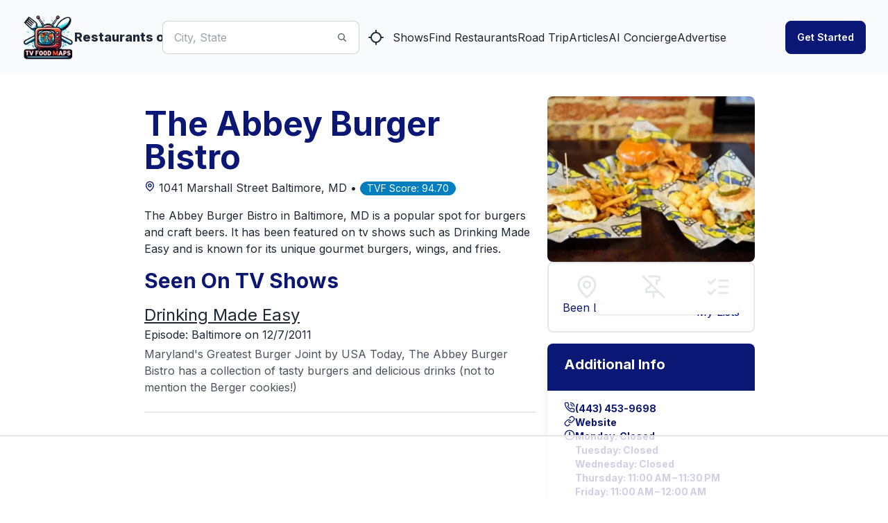

--- FILE ---
content_type: text/html
request_url: https://api.intentiq.com/profiles_engine/ProfilesEngineServlet?at=39&mi=10&dpi=936734067&pt=17&dpn=1&iiqidtype=2&iiqpcid=8a6de5c3-aa3d-4083-a3b8-498ee9e9c922&iiqpciddate=1768742455994&pcid=b5453288-a7ae-466b-8303-971a5080c4ad&idtype=3&gdpr=0&japs=false&jaesc=0&jafc=0&jaensc=0&jsver=0.33&testGroup=A&source=pbjs&ABTestingConfigurationSource=group&abtg=A&vrref=https%3A%2F%2Fwww.tvfoodmaps.com
body_size: 56
content:
{"abPercentage":97,"adt":1,"ct":2,"isOptedOut":false,"data":{"eids":[]},"dbsaved":"false","ls":true,"cttl":86400000,"abTestUuid":"g_358c10a0-c1ca-4e30-9467-9b8a501c7951","tc":9,"sid":-1763739162}

--- FILE ---
content_type: text/plain; charset=UTF-8
request_url: https://at.teads.tv/fpc?analytics_tag_id=PUB_17002&tfpvi=&gdpr_consent=&gdpr_status=22&gdpr_reason=220&ccpa_consent=&sv=prebid-v1
body_size: 56
content:
ZTgyYTEwNzAtMjQ2OS00YzYxLWJkMTYtY2Q2OWY2ZWVmZDgxIy01LTk=

--- FILE ---
content_type: text/plain
request_url: https://rtb.openx.net/openrtbb/prebidjs
body_size: -226
content:
{"id":"30131948-bbd7-4cd7-a122-e6641b113f14","nbr":0}

--- FILE ---
content_type: text/plain
request_url: https://rtb.openx.net/openrtbb/prebidjs
body_size: -85
content:
{"id":"b134a818-62d0-49ac-9f52-c0b6d7f4496a","nbr":0}

--- FILE ---
content_type: text/plain
request_url: https://rtb.openx.net/openrtbb/prebidjs
body_size: -226
content:
{"id":"0c521dbf-c635-4d1c-9a20-d2ed0e4cb810","nbr":0}

--- FILE ---
content_type: text/plain; charset=utf-8
request_url: https://ads.adthrive.com/http-api/cv2
body_size: 8531
content:
{"om":["00wdm8tn","00xbjwwl","012nnesp","03621zun","097orecv","0av741zl","0b0m8l4f","0hly8ynw","0p7rptpw","0sm4lr19","1","10011/5c318b44790eeb5c8b638875dd699ce4","1028_8728253","10310289136970_462615155","10310289136970_462615833","10310289136970_462792722","10310289136970_462792978","10310289136970_462793306","10310289136970_491344903","10310289136970_491345434","10310289136970_491345701","10310289136970_559920770","10310289136970_559920874","10310289136970_579589137","10310289136970_637681448","10310289136970_674713065","10310289136970_674713463","10310289136970_674713956","10310289136970_674714432","10310289136970_686690145","10310289136970_686691894","10339421-5836009-0","10339426-5836008-0","10877374","10ua7afe","11142692","11212184","11509227","11526016","11526039","11560071","11642702","11896988","11999803","119_6213027","12010080","12010084","12010088","12123650","12142259","12151247","12219632","12219633","12219634","124682_619","124684_162","124843_8","124844_19","124848_7","12499658","12500344","12500353","12gfb8kp","13mvd7kb","1501804","1606221","1610326728","16x7UEIxQu8","17_23391215","17_23487692","17_24766954","17_24766970","17_24767222","1891/84813","1891/84814","19r1igh7","1dwefsfs","1h7yhpl7","1ktgrre1","1r7rfn75","1vo0zc6d","1zp8pjcw","1zuc5d3f","201500253","201500255","201500257","202430_200_EAAYACog7t9UKc5iyzOXBU.xMcbVRrAuHeIU5IyS9qdlP9IeJGUyBMfW1N0_","2132:41227005","2132:42828302","2132:44748773","2132:45142083","2132:45327624","2132:45410878","2132:45483959","2132:45867738","2132:46039088","2132:46039824","2149:12151096","2179:579199547309811353","2179:587183202622605216","2179:589289985696794383","2179:591283456202345442","2249:512188092","2249:581439030","2249:650628025","2249:686849949","2249:691910064","2249:691925891","2249:704194990","2307:097orecv","2307:0av741zl","2307:0b0m8l4f","2307:0hly8ynw","2307:0is68vil","2307:0sm4lr19","2307:1h7yhpl7","2307:1r7rfn75","2307:1zuc5d3f","2307:28u7c6ez","2307:2xe5185b","2307:4fk9nxse","2307:4qxmmgd2","2307:4yevyu88","2307:5loeumqb","2307:5u5mcq2i","2307:794di3me","2307:7cmeqmw8","2307:814nwzqa","2307:8fdfc014","2307:8orkh93v","2307:9mspm15z","2307:9r15vock","2307:9rvsrrn1","2307:9t6gmxuz","2307:a2uqytjp","2307:a566o9hb","2307:be4hm1i2","2307:bj4kmsd6","2307:c1hsjx06","2307:cv2huqwc","2307:ddd2k10l","2307:e49ssopz","2307:ekv63n6v","2307:ey8vsnzk","2307:f7ednk5y","2307:faia6gj7","2307:fphs0z2t","2307:g749lgab","2307:g80wmwcu","2307:hauz7f6h","2307:hzonbdnu","2307:lp37a2wq","2307:mfsmf6ch","2307:mxccm4gg","2307:nucue7bj","2307:ocnesxs5","2307:ouycdkmq","2307:qp9gc5fs","2307:rrlikvt1","2307:s2ahu2ae","2307:t73gfjqn","2307:tty470r7","2307:u30fsj32","2307:u5zlepic","2307:u7p1kjgp","2307:urut9okb","2307:w15c67ad","2307:xe7etvhg","2307:zvdz58bk","2319_66419_12499570","2319_66419_12499652","2319_66419_12500344","2319_66419_12500354","23595971","2409_15064_70_85809016","2409_15064_70_86112923","2409_25495_176_CR52055522","2409_25495_176_CR52092921","2409_25495_176_CR52092922","2409_25495_176_CR52092923","2409_25495_176_CR52153848","2409_25495_176_CR52153849","2409_25495_176_CR52175340","2409_25495_176_CR52178315","2409_25495_176_CR52178316","2409_25495_176_CR52186411","2409_91366_409_227223","245842006","24598434","24655280","246638573","246638579","24694815","25048620","25_0l51bbpm","25_13mvd7kb","25_4tgls8cg","25_4zai8e8t","25_52qaclee","25_53v6aquw","25_87z6cimm","25_8b5u826e","25_9l06fx6u","25_cfnass1q","25_ctfvpw6w","25_dwjp56fe","25_hueqprai","25_lui7w03k","25_m2n177jy","25_mi91mg6e","25_op9gtamy","25_oz31jrd0","25_pz8lwofu","25_sgaw7i5o","25_sqmqxvaf","25_t34l2d9w","25_ti0s3bz3","25_utberk8n","25_v6qt489s","25_x716iscu","25_xz6af56d","25_yi6qlg3p","25_ztlksnbe","25_zwzjgvpw","262592","2662_200562_8166427","2662_200562_8168520","2662_200562_8172720","2662_200562_8172724","2662_200562_8182931","2662_200562_8182933","2662_200562_T26329948","2676:80072816","2676:80072827","2676:80072847","2676:85480679","2676:85807305","2711_64_11999803","2711_64_12151096","2711_66_12151096","2715_9888_549423","2715_9888_551337","2760:176_CR52092920","2760:176_CR52092923","27s3hbtl","28925636","28929686","28933536","28u7c6ez","29402249","29414696","29414711","2974:8166422","2974:8166427","2974:8168475","2974:8168476","2974:8168519","2974:8168520","2974:8168539","2974:8168581","2974:8172728","2974:8172741","2_269_2:34448:73328:1172129","2kbya8ki","2v4qwpp9","2vx824el","2wgqelaj","2wj90v7b","2xe5185b","2y5a5qhb","2yor97dj","308_125204_11","318294159","31qdo7ks","31yw6nyu","32735354","3335_25247_700109379","3335_25247_700109389","3335_25247_700109391","3335_25247_700109399","33419345","33603859","33608492","33608958","33627671","34182009","3490:CR52055522","3490:CR52058082","3490:CR52092920","3490:CR52178316","3490:CR52212688","34eys5wu","34tgtmqk","3658_136236_fphs0z2t","3658_15078_u5zlepic","3658_15761_T26365763","3658_18152_gvotpm74","3658_211122_0hly8ynw","3658_211122_74scwdnj","3658_211122_rmenh8cz","3658_22079_hauz7f6h","36_46_11125455","36_46_11881007","36_46_12142265","36_46_12151096","36_46_12160736","3702_139777_24765461","3702_139777_24765466","3702_139777_24765483","3702_139777_24765548","381513943572","3822:23149016","39303316","39303318","39364467","39368822","396396812","3LMBEkP-wis","3o6augn1","3ws6ppdq","4083IP31KS13kodabuilt_ed79d","409_192547","409_192565","409_216326","409_216366","409_216384","409_216386","409_216396","409_216406","409_216416","409_216506","409_220169","409_220336","409_220349","409_220359","409_223589","409_223599","409_223603","409_225978","409_225982","409_225983","409_225987","409_225988","409_225990","409_225992","409_226314","409_226321","409_226322","409_226324","409_226326","409_226331","409_226332","409_226342","409_226352","409_226361","409_226366","409_226372","409_226374","409_227223","409_227224","409_227226","409_227235","409_228064","409_228065","409_228070","409_228090","409_228105","409_228113","409_228115","409_228349","409_228354","409_228362","409_228370","409_228373","409_228378","409_228380","409_228385","409_230727","409_230728","436396574","43919974","43919984","43919985","43919986","43a7ptxe","43ij8vfd","44629254","458901553568","45941257","4642109_46_12142259","46_12123650","46_12142259","47700648","47869802","481703827","485027845327","48673577","48739106","48840329","48877306","49039749","49065887","49175728","4947806","4972640","49869015","4992382","4aqwokyz","4fk9nxse","4qxmmgd2","4tgls8cg","4yevyu88","4zai8e8t","501_76_54849761-3e17-44c3-b668-808315323fd3","50938174","51101591","51372397","516119490","516_70_86861999","521_425_203499","521_425_203500","521_425_203501","521_425_203508","521_425_203509","521_425_203515","521_425_203518","521_425_203525","521_425_203529","521_425_203535","521_425_203536","521_425_203542","521_425_203617","521_425_203622","521_425_203632","521_425_203633","521_425_203657","521_425_203669","521_425_203671","521_425_203673","521_425_203677","521_425_203684","521_425_203689","521_425_203695","521_425_203700","521_425_203702","521_425_203720","521_425_203729","521_425_203730","521_425_203732","521_425_203733","521_425_203864","521_425_203868","521_425_203871","521_425_203874","521_425_203877","521_425_203900","521_425_203924","521_425_203928","521_425_203934","521_425_203936","521_425_203938","521_425_203943","521_425_203970","521_425_203973","522709","5316_139700_0156cb47-e633-4761-a0c6-0a21f4e0cf6d","5316_139700_09c5e2a6-47a5-417d-bb3b-2b2fb7fccd1e","5316_139700_1675b5c3-9cf4-4e21-bb81-41e0f19608c2","5316_139700_16d52f38-95b7-429d-a887-fab1209423bb","5316_139700_25804250-d0ee-4994-aba5-12c4113cd644","5316_139700_3b31fc8f-6011-4562-b25a-174042fce4a5","5316_139700_4d1cd346-a76c-4afb-b622-5399a9f93e76","5316_139700_5101955d-c12a-4555-89c2-be2d86835007","5316_139700_5546ab88-a7c9-405b-87de-64d5abc08339","5316_139700_63c5fb7e-c3fd-435f-bb64-7deef02c3d50","5316_139700_6aefc6d3-264a-439b-b013-75aa5c48e883","5316_139700_6c959581-703e-4900-a4be-657acf4c3182","5316_139700_709d6e02-fb43-40a3-8dee-a3bf34a71e58","5316_139700_72add4e5-77ac-450e-a737-601ca216e99a","5316_139700_76cc1210-8fb0-4395-b272-aa369e25ed01","5316_139700_7ffcb809-64ae-49c7-8224-e96d7c029938","5316_139700_83b9cb16-076b-42cd-98a9-7120f6f3e94b","5316_139700_87802704-bd5f-4076-a40b-71f359b6d7bf","5316_139700_90aab27a-4370-4a9f-a14a-99d421f43bcf","5316_139700_ae41c18c-a00c-4440-80fa-2038ea8b78cb","5316_139700_af6bd248-efcd-483e-b6e6-148c4b7b9c8a","5316_139700_b801ca60-9d5a-4262-8563-b7f8aef0484d","5316_139700_bd0b86af-29f5-418b-9bb4-3aa99ec783bd","5316_139700_cbda64c5-11d0-46f9-8941-2ca24d2911d8","5316_139700_cd438f6c-2c42-400f-9186-9e0019209194","5316_139700_cebab8a3-849f-4c71-9204-2195b7691600","5316_139700_d1a8183a-ff72-4a02-b603-603a608ad8c4","5316_139700_d1c1eb88-602b-4215-8262-8c798c294115","5316_139700_de0a26f2-c9e8-45e5-9ac3-efb5f9064703","5316_139700_e3299175-652d-4539-b65f-7e468b378aea","5316_139700_e3bec6f0-d5db-47c8-9c47-71e32e0abd19","5316_139700_e57da5d6-bc41-40d9-9688-87a11ae6ec85","5316_139700_ed348a34-02ad-403e-b9e0-10d36c592a09","5316_139700_f3c12291-f8d3-4d25-943d-01e8c782c5d7","5316_139700_f7be6964-9ad4-40ba-a38a-55794e229d11","53osz248","53v6aquw","54563244","54639987","547869","549410","549423","5510:cymho2zs","5510:kecbwzbd","5510:ouycdkmq","5510:v9k6m2b0","5510:yvwm7me2","55116649","55167461","55221385","553781814","5563_66529_OADD2.1230353538491029_1ZJOCDMYLEWDZVJ","5563_66529_OADD2.1316115555006067_1AFF9YF5EFIKTFD","5563_66529_OADD2.1323812136496666_1CW883VJQSW1476","5563_66529_OADD2.7216038222964_1167KJ7QKWPNTF6JEQ","5563_66529_OAIP.0f27f9fb001812aa3d1d55c99e11cd6b","5563_66529_OAIP.3b1a4258899b7e1e235498e40120fd14","5563_66529_OPHS.CqkRSst2MhsB9A474C474","55726028","55726194","55763523","557_409_216366","557_409_216396","557_409_216606","557_409_220139","557_409_220149","557_409_220159","557_409_220169","557_409_220332","557_409_220333","557_409_220334","557_409_220336","557_409_220338","557_409_220343","557_409_220344","557_409_220348","557_409_220354","557_409_220358","557_409_220364","557_409_220366","557_409_223589","557_409_223599","557_409_223603","557_409_225988","557_409_225990","557_409_226311","557_409_226312","557_409_226314","557_409_226316","557_409_227223","557_409_228054","557_409_228055","557_409_228059","557_409_228064","557_409_228065","557_409_228077","557_409_228105","557_409_228113","557_409_228115","557_409_228348","557_409_228349","557_409_228354","557_409_228363","557_409_228370","557_409_231917","557_409_235268","558_93_097orecv","558_93_13mvd7kb","558_93_4aqwokyz","558_93_a0oxacu8","558_93_a9rnhyzc","558_93_imu4u2yg","558_93_n1nubick","558_93_op9gtamy","558_93_qen3mj4l","558_93_sqmqxvaf","558_93_zwzjgvpw","55965333","5626536529","56341213","56610466","56635908","56635945","56635955","566561477","5670:8168473","5670:8182952","58626147","588366512778827143","591283456202345442","59664236","59664270","59751572","59780459","59780461","59816685","59817831","59818357","59873208","59873223","59873224","59873228","59873230","5ia3jbdy","5iujftaz","5xj5jpgy","600618969","60146355","6026574625","60399013","60485583","60618611","60638194","609577512","60f5a06w","61085224","61102880","61174500","61210719","61213159","61623774","61823051","61823068","618576351","618653722","618876699","618980679","61900466","619089559","61916211","61916223","61916225","61916229","61932920","61932925","61932933","61932957","62019442","62019681","62019933","620200103","62187798","6226500969","6226505231","6226505239","6226508473","6226522293","6226528671","6226530649","6250_66552_1096695033","627225143","627227759","627290883","627309156","627309159","627506494","627506662","628223277","628359076","628444259","628444349","628444433","628444439","628456310","628456313","628456379","628456382","628622163","628622172","628622175","628622178","628622241","628622244","628622250","628683371","628687043","628687157","628687460","628687463","628803013","628841673","628990952","629007394","629009180","629167998","629168001","629168010","629168565","629171196","629171202","629255550","629350437","62946736","62946743","62946748","629488423","62959980","62978285","62978299","62978305","62980343","62980385","62981075","629817930","62987257","629984747","630137823","6365_61796_729220897126","6365_61796_742174851279","6365_61796_784880263591","6365_61796_784880275132","648104664","651637446","651637459","651637461","651637462","652348590","6547_67916_8e2PF0Wv4KezrkcrlFsD","6547_67916_yHvuDzlE7PGa04LIdmgG","659216891404","661537341004","6622/1fd56ad09130322ceaf6f4de13501c59","668547507","670_9916_462792978","670_9916_577824614","670_9916_579599212","670_9916_686690145","673321656","673522600","673522633","679271132","67swazxr","680_99480_700109379","680_99480_700109389","680_99480_700109391","680_99480_700109393","683692339","684493019","688070999","688078501","692194003","694912939","695233031","695879875","695879895","695879898","696314600","696332890","697189924","697189989","697189994","697241337","697525766","697525781","697525832","697876985","697876994","697876998","697876999","697877001","697893422","698637266","698637285","698637300","699109671","699122090","699183155","699812344","699812857","699813340","699824707","6bfbb9is","6lmy2lg0","6mrds7pc","6p9v1joo","6rbncy53","700109379","700109383","700109389","700109391","701276081","702397981","702423494","702675155","702759176","702759436","703656835","70_83443027","70_83443036","70_83443042","70_83443045","70_83443056","70_83447713","70_83447732","70_83447746","70_85472786","70_85472854","70_85473592","70_86128402","70_86509229","70_86735969","712278994058","722434589030","729896476495","730507592153","730507597833","731630898415","7354_138543_79507252","7354_138543_80072819","7354_138543_85444712","7354_138543_85445193","7354_229128_86128391","7414_121891_6028269","7414_121891_6151379","74243_74_18298318","74_462792722","74_462792978","74_491345434","74_491345701","74_559920770","74_577824612","74_577824614","74_579599212","74_686690145","74scwdnj","78827816","788643831014","790413279250","792706219116","793130818292","794di3me","7969_149355_45483959","7cmeqmw8","7fc6xgyo","7i30xyr5","7ia89j7y","7jvs1wj8","7keuUCMcAuo","7nnanojy","7qIE6HPltrY","80070383","80070410","80070457","80070459","80072814","80072819","80072827","80ec5mhd","81103019","81103023","814nwzqa","8152859","8152878","8152879","8153728","8153731","8153749","8154360","8154361","8154362","8154364","8172728","8172738","82133853","82133854","82133858","82286818","82286850","82ubdyhk","8341_230731_587183202622605216","8341_230731_589289985696794383","8341_230731_591283456202345442","8341_230731_594033992319641821","83443027","83443036","83443809","83443827","83447236","83447751","83447773","83448041","83448049","83558150","84578122","84578144","85444959","85444966","85473586","85480678","85480679","85480720","85480729","85480732","85943309","85943314","86128391","86508693","86508698","86508700","86509222","86509226","86509229","86888318","86888329","86888335","86888339","8968064","8b5u826e","8fdfc014","8s8c5dlv","9057/0328842c8f1d017570ede5c97267f40d","9057/211d1f0fa71d1a58cabee51f2180e38f","90_12219634","91950569","91950666","91950668","9309343","93_oz31jrd0","9757618","9d5f8vic","9krcxphu","9r15vock","9rqgwgyb","9t2986gmxuz","9t6gmxuz","9vtd24w4","9wmwe528","YlnVIl2d84o","a0oxacu8","a566o9hb","a9rnhyzc","abhu2o6t","ad93t9yy","axw5pt53","b3sqze11","be4hm1i2","bj4kmsd6","bmp4lbzm","bpecuyjx","bpwmigtk","bzh08qq8","bzp9la1n","c1hsjx06","c22985t9p0u","c25t9p0u","c75hp4ji","cfnass1q","co17kfxk","cqant14y","cr-1oplzoysu9vd","cr-1oplzoysuatj","cr-1oplzoysubwe","cr-1oplzoysubxe","cr-2deugwfeubwe","cr-3kc0l701uatj","cr-3kc0l701ubwe","cr-6a7008i9ubwe","cr-6ovjht2eu9vd","cr-6ovjht2euatj","cr-6ovjht2eubwe","cr-6ovjht2eubxe","cr-72occ8olu9vd","cr-72occ8oluatj","cr-96xuyi3tu8rm","cr-98q00h3tu9xg","cr-98ru5j2tubxf","cr-98t25j4xu8rm","cr-98utwg3tu8rm","cr-98utwg4pu8rm","cr-98utwg4tu8rm","cr-9c_uyzk7q17ueuzu","cr-9hxzbqc08jrgv2","cr-Bitc7n_p9iw__vat__49i_k_6v6_h_jce2vj5h_G0l9Rdjrj","cr-Bitc7n_p9iw__vat__49i_k_6v6_h_jce2vj5h_Sky0Cdjrj","cr-Bitc7n_p9iw__vat__49i_k_6v6_h_jce2vj5h_ZUFnU4yjl","cr-a9s2xf5yubwj","cr-a9s2xf8vubwj","cr-aaqt0j8subwj","cr-aaqt0k1vubwj","cr-aav1zg0uubwj","cr-aav22g2rubwj","cr-aav22g2subwj","cr-aav22g2wubwj","cr-aavwye1uubwj","cr-aawz1h7subwj","cr-aawz2m3vubwj","cr-aawz2m4yubwj","cr-aawz2m6pubwj","cr-aawz3f0uubwj","cr-aawz3f1rubwj","cr-aawz3f2tubwj","cr-aawz3f3uubwj","cr-aawz3f3xubwj","cr-bai9pzp9u9vd","cr-c5zb4r7iu9vd","cr-c5zb4r7iubxe","cr-cfqw0i3sx7tmu","cr-cfqw0i6pu7tmu","cr-cz5eolb5ubwe","cr-dby2yd7wx7tmu","cr-e7uu0d6qx9v","cr-edt0xg8uz7uiu","cr-eevz5d0ty7tmu","cr-eevz5e7yx7tmu","cr-eh447mhhuatj","cr-etupep94u9vd","cr-etupep94ubxe","cr-g7wv3g0qvft","cr-g7xv5i0qvft","cr-g7xv5i4qvft","cr-gaqt1_k4quarew0qntt","cr-gaqt1_k4quarew3qntt","cr-gaqt1_k4quarew4qntt","cr-gaqt1_k4quarew8qntt","cr-gaqt1_k4quarex0qntt","cr-gaqt1_k4quarex1qntt","cr-gaqt1_k4quarex3qntt","cr-ghun4f53u9vd","cr-ghun4f53uatj","cr-ghun4f53ubwe","cr-ghun4f53ubxe","cr-h6q46o706lrgv2","cr-hxf9stx0ubwe","cr-kz4ol95lu9vd","cr-kz4ol95lubwe","cr-l28i1je3u9vd","cr-sk1vaer4u9vd","cr-sk1vaer4ubwe","cr-w5suf4cpuatj","cr-wm8psj6gubwe","cr-wvy9pnlnu9vd","cr-wvy9pnlnuatj","cr-wvy9pnlnubwe","cr-wvy9pnlnubxe","cr-x5xes1ejubxe","ctfvpw6w","cv2huqwc","cymho2zs","czt3qxxp","d4pqkecm","d6cfdde4-74ac-4d6e-8eda-fb9e5caefbdc","d8ijy7f2","d8xpzwgq","ddd2k10l","de66hk0y","dhd27ung","dif1fgsg","dt298tupnse","dwjp56fe","dzn3z50z","e2c76his","e406ilcq","eb9vjo1r","ed5kozku","eiqtrsdn","ekv63n6v","em6rk9k7","ewkg7kgl","extremereach_creative_76559239","ey8vsnzk","f0u03q6w","f7ednk5y","fdjuanhs","fdujxvyb","feueU8m1y4Y","fjp0ceax","fjzzyur4","fmbxvfw0","fmmrtnw7","fp298hs0z2t","fphs0z2t","g4kw4fir","g5egxitt","g6418f73","g749lgab","g7t6s6ge","g80wmwcu","gb15fest","ge4kwk32","ggcfqued","ghoftjpg","gnm8sidp","gvotpm74","h5yok1nr","h828fwf4","h829828fwf4","hauz7f6h","hf9ak5dg","hf9btnbz","hq4q6fa3","hqz7anxg","hu8cf63l","hueqprai","hzonbdnu","i2aglcoy","i776wjt4","i8q65k6g","i90isgt0","ij0o9c81","ikjvo5us","itaqmlds","j39smngx","j4r0agpc","jd035jgw","jonxsolf","k0csqwfi","k6mxdk4o","ksrdc5dk","kz8629zd","l0qkeplj","lc298408s2k","lc408s2k","ll8m2pwk","lp37a2wq","ltgwjglo","lu0m1szw","lz23iixx","m2n177jy","m4298xt6ckm","min949in","mnzinbrt","mtsc0nih","mwdyi6u5","mxccm4gg","n06kpcfp","ndestypq","ndzqebv9","nfucnkws","np9yfx64","nrlkfmof","nv0uqrqm","nv5uhf1y","ocnesxs5","oczmkbuu","oe31iwxh","ofoon6ir","ofr83ln0","op9gtamy","ot91zbhz","ouycdkmq","oz31jrd0","oz3ry6sr","p7176b0m","pi6u4hm4","pmtssbfz","poc1p809","prq4f8da","pte4wl23","pyknyft8","pz8lwofu","q048bxbb","q9plh3qd","qp9gc5fs","qqvgscdx","qts6c5p3","quk7w53j","qxyinqse","r35763xz","ragqqhqz","riaslz7g","rmenh8cz","rmttmrq8","rnvjtx7r","rr298likvt1","rrlikvt1","rxj4b6nw","s2ahu2ae","s4s41bit","s6pbymn9","sagk476t","sdodmuod","sk3ffy7a","sk4ge5lf","sl8m2i0l","sqmqxvaf","t2dlmwva","t34l2d9w","t3gzv5qs","t4zab46q","t5kb9pme","t73gfjqn","t7jqyl3m","tc6309yq","ti0s3bz3","tqejxuf9","tsa21krj","tsf8xzNEHyI","u1jb75sm","u30fsj32","u3i8n6ef","u5zlepic","u7p1kjgp","uhebin5g","ujqkqtnh","ulu6uool","urut9okb","utberk8n","uy5wm2fg","v1oc480x","v6jdn8gd","v8cczmzc","v9k6m2b0","ven7pu1c","vntg5tj3","vosqszns","w15c67ad","w5et7cv9","w6eb7c37","wix9gxm5","wpkv7ngm","wt0wmo2s","wu5qr81l","ww9yxw2a","wwo5qowu","wxfnrapl","x716iscu","xdaezn6y","xe2987etvhg","xe7etvhg","xhcpnehk","xtxa8s2d","xwhet1qh","y51tr986","ygmhp6c6","yi6qlg3p","yl0m4qvg","yvwm7me2","z2frsa4f","zfexqyi5","zibvsmsx","zj3di034","zlmowvz9","ztlksnbe","zvdz58bk","zwzjgvpw","zxl8as7s","7979132","7979135"],"pmp":[],"adomains":["1md.org","a4g.com","about.bugmd.com","acelauncher.com","adameve.com","adelion.com","adp3.net","advenuedsp.com","aibidauction.com","aibidsrv.com","akusoli.com","allofmpls.org","arkeero.net","ato.mx","avazutracking.net","avid-ad-server.com","avid-adserver.com","avidadserver.com","aztracking.net","bc-sys.com","bcc-ads.com","bidderrtb.com","bidscube.com","bizzclick.com","bkserving.com","bksn.se","brightmountainads.com","bucksense.io","bugmd.com","ca.iqos.com","capitaloneshopping.com","cdn.dsptr.com","clarifion.com","clean.peebuster.com","cotosen.com","cs.money","cwkuki.com","dallasnews.com","dcntr-ads.com","decenterads.com","derila-ergo.com","dhgate.com","dhs.gov","digitaladsystems.com","displate.com","doyour.bid","dspbox.io","envisionx.co","ezmob.com","fla-keys.com","fmlabsonline.com","g123.jp","g2trk.com","gadgetslaboratory.com","gadmobe.com","getbugmd.com","goodtoknowthis.com","gov.il","grosvenorcasinos.com","guard.io","hero-wars.com","holts.com","howto5.io","http://bookstofilm.com/","http://countingmypennies.com/","http://fabpop.net/","http://folkaly.com/","http://gameswaka.com/","http://gowdr.com/","http://gratefulfinance.com/","http://outliermodel.com/","http://profitor.com/","http://tenfactorialrocks.com/","http://vovviral.com/","https://instantbuzz.net/","https://www.royalcaribbean.com/","ice.gov","imprdom.com","justanswer.com","liverrenew.com","longhornsnuff.com","lovehoney.com","lowerjointpain.com","lymphsystemsupport.com","meccabingo.com","media-servers.net","medimops.de","miniretornaveis.com","mobuppsrtb.com","motionspots.com","mygrizzly.com","myiq.com","myrocky.ca","national-lottery.co.uk","nbliver360.com","ndc.ajillionmax.com","nibblr-ai.com","niutux.com","nordicspirit.co.uk","notify.nuviad.com","notify.oxonux.com","own-imp.vrtzads.com","paperela.com","paradisestays.site","parasiterelief.com","peta.org","pfm.ninja","photoshelter.com","pixel.metanetwork.mobi","pixel.valo.ai","plannedparenthood.org","plf1.net","plt7.com","pltfrm.click","printwithwave.co","privacymodeweb.com","rangeusa.com","readywind.com","reklambids.com","ri.psdwc.com","royalcaribbean.com","royalcaribbean.com.au","rtb-adeclipse.io","rtb-direct.com","rtb.adx1.com","rtb.kds.media","rtb.reklambid.com","rtb.reklamdsp.com","rtb.rklmstr.com","rtbadtrading.com","rtbsbengine.com","rtbtradein.com","saba.com.mx","safevirus.info","securevid.co","seedtag.com","servedby.revive-adserver.net","shift.com","simple.life","smrt-view.com","swissklip.com","taboola.com","tel-aviv.gov.il","temu.com","theoceanac.com","track-bid.com","trackingintegral.com","trading-rtbg.com","trkbid.com","truthfinder.com","unoadsrv.com","usconcealedcarry.com","uuidksinc.net","vabilitytech.com","vashoot.com","vegogarden.com","viewtemplates.com","votervoice.net","vuse.com","waardex.com","wapstart.ru","wayvia.com","wdc.go2trk.com","weareplannedparenthood.org","webtradingspot.com","www.royalcaribbean.com","xapads.com","xiaflex.com","yourchamilia.com"]}

--- FILE ---
content_type: text/x-component
request_url: https://www.tvfoodmaps.com/restaurants-on-tv-articles?_rsc=ygyzp
body_size: -230
content:
0:["P2mImjiyht-LCva8p10P9",[["children","(root)","children","restaurants-on-tv-articles",["restaurants-on-tv-articles",{"children":["__PAGE__",{}]},"$undefined","$undefined",true],null,null]]]
